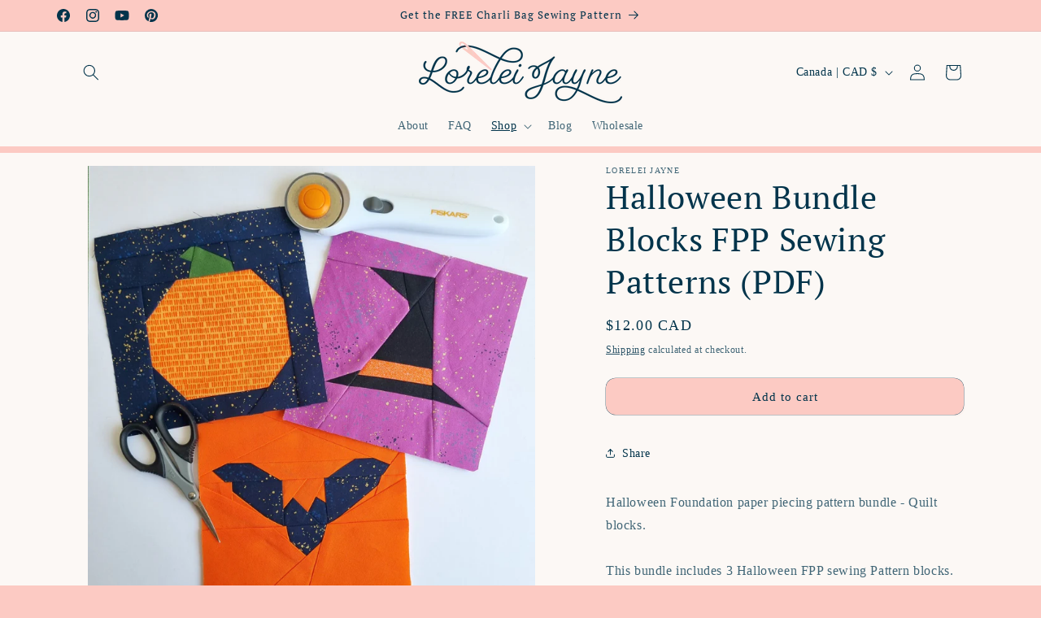

--- FILE ---
content_type: text/html; charset=UTF-8
request_url: https://www.stilyoapps.com/reconvert/reconvert_script_tags.php?shop=lorelei-jayne.myshopify.com&store_client_id=NWM0NTViMDI3NWMwMjgzYTU3MWY5OWMxZmJkYmNjMDMuZmQ2YmU1NjUwZmEwODY4OTlhMTY1NDVmNTIxZjA1ZDg%3D
body_size: -11
content:
{"result":"success","security_token":"$2y$10$KbfD6zy3pLgiJOHd4LMM1.PnSQOiv6JdRP0YAsO0zr0ric1hzak7W"}